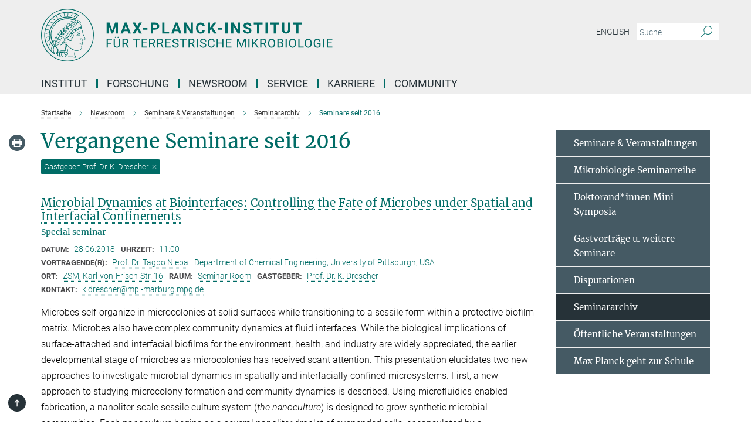

--- FILE ---
content_type: text/html; charset=utf-8
request_url: https://www.mpi-marburg.mpg.de/events/130871?host=Prof.+Dr.+K.+Drescher
body_size: 18988
content:
<!DOCTYPE html>
<html prefix="og: http://ogp.me/ns#" lang="de">
<head>
  <meta http-equiv="X-UA-Compatible" content="IE=edge">
  <meta content="width=device-width, initial-scale=1.0" name="viewport">
  <meta http-equiv="Content-Type" content="text/html; charset=utf-8"/>
  <title>Seminare seit 2016</title>
  
  <meta name="keywords" content="" /><meta name="description" content="" />
  
  
<meta property="og:title" content="Seminare seit 2016">
<meta property="og:description" content="">
<meta property="og:type" content="website">
<meta property="og:url" content="https://www.mpi-marburg.mpg.de/130871/past-events">
<meta property="og:image" content="https://www.mpi-marburg.mpg.de/assets/og-logo-281c44f14f2114ed3fe50e666618ff96341055a2f8ce31aa0fd70471a30ca9ed.jpg">


  
  


  <meta name="msapplication-TileColor" content="#fff" />
<meta name="msapplication-square70x70logo" content="/assets/touch-icon-70x70-16c94b19254f9bb0c9f8e8747559f16c0a37fd015be1b4a30d7d1b03ed51f755.png" />
<meta name="msapplication-square150x150logo" content="/assets/touch-icon-150x150-3b1e0a32c3b2d24a1f1f18502efcb8f9e198bf2fc47e73c627d581ffae537142.png" />
<meta name="msapplication-wide310x150logo" content="/assets/touch-icon-310x150-067a0b4236ec2cdc70297273ab6bf1fc2dcf6cc556a62eab064bbfa4f5256461.png" />
<meta name="msapplication-square310x310logo" content="/assets/touch-icon-310x310-d33ffcdc109f9ad965a6892ec61d444da69646747bd88a4ce7fe3d3204c3bf0b.png" />
<link rel="apple-touch-icon" type="image/png" href="/assets/touch-icon-180x180-a3e396f9294afe6618861344bef35fc0075f9631fe80702eb259befcd682a42c.png" sizes="180x180">
<link rel="icon" type="image/png" href="/assets/touch-icon-32x32-143e3880a2e335e870552727a7f643a88be592ac74a53067012b5c0528002367.png" sizes="32x32">

  <link rel="preload" href="/assets/roboto-v20-latin-ext_latin_greek-ext_greek_cyrillic-ext_cyrillic-700-8d2872cf0efbd26ce09519f2ebe27fb09f148125cf65964890cc98562e8d7aa3.woff2" as="font" type="font/woff2" crossorigin="anonymous">
  
  
  
  <script>var ROOT_PATH = '/';var LANGUAGE = 'de';var PATH_TO_CMS = 'https://terr.iedit.mpg.de';var INSTANCE_NAME = 'terr';</script>
  
      <link rel="stylesheet" media="all" href="/assets/responsive_live_green-b4104db02fad82373eaef717c39506fa87036661729168d4cfe06a4e84cae1cb.css" />
    <link rel="stylesheet" media="all" href="/assets/responsive/headerstylesheets/terr-header-b4708763da12fe22240ae2fbeb57885fc8f1df0cca784aff848b344b3d6e2541.css" />

<script>
  window.addEventListener("load", function() {
    var linkElement = document.createElement("link");
    linkElement.rel="stylesheet";
    linkElement.href="/assets/katex/katex-4c5cd0d7a0c68fd03f44bf90378c50838ac39ebc09d5f02a7a9169be65ab4d65.css";
    linkElement.media="all";
    document.head.appendChild(linkElement);
  });
</script>


  

  

  <script>
  if(!window.DCLGuard) {
    window.DCLGuard=true;
  }
</script>
<script type="module">
//<![CDATA[
document.body.addEventListener('Base',function(){  (function (global) {
    if (global.MpgApp && global.MpgApp.object) {
      global.MpgApp.object.id = +'130871';
    }
  }(window));
});
/*-=deferred=-*/
//]]>
</script>
  <link rel="canonical" href="https://www.mpi-marburg.mpg.de/130871/past-events" />


  
  <meta name="csrf-param" content="authenticity_token" />
<meta name="csrf-token" content="UUEsFhfuS5mscjiAzJF9O7tz_hn7daxK5rI_T7T0Aw3tQM9PfHye-MAz7-QhxoXF6JcRaNY9yQ_3akQJNL-Ntw" />
  <meta name="generator" content="JustRelate CX Cloud (www.justrelate.com)" />
  
  
      <link rel="alternate" hreflang="en" href="https://www.mpi-marburg.mpg.de/88452/past-events" />
    <link rel="alternate" hreflang="de" href="https://www.mpi-marburg.mpg.de/130871/past-events" />


  
    <script type="module" >
      window.allHash = { 'manifest':'/assets/manifest-04024382391bb910584145d8113cf35ef376b55d125bb4516cebeb14ce788597','responsive/modules/display_pubman_reference_counter':'/assets/responsive/modules/display_pubman_reference_counter-8150b81b51110bc3ec7a4dc03078feda26b48c0226aee02029ee6cf7d5a3b87e','responsive/modules/video_module':'/assets/responsive/modules/video_module-231e7a8449475283e1c1a0c7348d56fd29107c9b0d141c824f3bd51bb4f71c10','responsive/live/annual_report_overview':'/assets/responsive/live/annual_report_overview-f7e7c3f45d3666234c0259e10c56456d695ae3c2df7a7d60809b7c64ce52b732','responsive/live/annual_review_overview':'/assets/responsive/live/annual_review_overview-49341d85de5d249f2de9b520154d516e9b4390cbf17a523d5731934d3b9089ec','responsive/live/deferred-picture-loader':'/assets/responsive/live/deferred-picture-loader-088fb2b6bedef1b9972192d465bc79afd9cbe81cefd785b8f8698056aa04cf93','responsive/live/employee':'/assets/responsive/live/employee-ac8cd3e48754c26d9eaf9f9965ab06aca171804411f359cbccd54a69e89bc31c','responsive/live/employee_landing_page':'/assets/responsive/live/employee_landing_page-ac8cd3e48754c26d9eaf9f9965ab06aca171804411f359cbccd54a69e89bc31c','responsive/live/employee_search':'/assets/responsive/live/employee_search-47a41df3fc7a7dea603765ad3806515b07efaddd7cf02a8d9038bdce6fa548a1','responsive/live/event_overview':'/assets/responsive/live/event_overview-817c26c3dfe343bed2eddac7dd37b6638da92babec077a826fde45294ed63f3c','responsive/live/gallery_overview':'/assets/responsive/live/gallery_overview-459edb4dec983cc03e8658fafc1f9df7e9d1c78786c31d9864e109a04fde3be7','responsive/live/institute_page':'/assets/responsive/live/institute_page-03ec6d8aaec2eff8a6c1522f54abf44608299523f838fc7d14db1e68d8ec0c7a','responsive/live/institutes_map':'/assets/responsive/live/institutes_map-588c0307e4a797238ba50134c823708bd3d8d640157dc87cf24b592ecdbd874e','responsive/live/job_board':'/assets/responsive/live/job_board-0db2f3e92fdcd350960e469870b9bef95adc9b08e90418d17a0977ae0a9ec8fd','responsive/live/newsroom':'/assets/responsive/live/newsroom-c8be313dabf63d1ee1e51af14f32628f2c0b54a5ef41ce999b8bd024dc64cad2','responsive/live/organigramm':'/assets/responsive/live/organigramm-18444677e2dce6a3c2138ce8d4a01aca7e84b3ea9ffc175b801208634555d8ff','responsive/live/research_page':'/assets/responsive/live/research_page-c8be313dabf63d1ee1e51af14f32628f2c0b54a5ef41ce999b8bd024dc64cad2','responsive/live/science_gallery_overview':'/assets/responsive/live/science_gallery_overview-5c87ac26683fe2f4315159efefa651462b87429147b8f9504423742e6b7f7785','responsive/live/tabcard':'/assets/responsive/live/tabcard-be5f79406a0a3cc678ea330446a0c4edde31069050268b66ce75cfda3592da0d','live/advent_calendar':'/assets/live/advent_calendar-4ef7ec5654db2e7d38c778dc295aec19318d2c1afcbbf6ac4bfc2dde87c57f12','live/employee':'/assets/live/employee-fb8f504a3309f25dbdd8d3cf3d3f55c597964116d5af01a0ba720e7faa186337','live/employee_landing_page':'/assets/live/employee_landing_page-fb8f504a3309f25dbdd8d3cf3d3f55c597964116d5af01a0ba720e7faa186337','live/gallery_overview':'/assets/live/gallery_overview-18a0e0553dd83304038b0c94477d177e23b8b98bff7cb6dd36c7c99bf8082d12','live/podcast_page':'/assets/live/podcast_page-fe7023d277ed2b0b7a3228167181231631915515dcf603a33f35de7f4fd9566f','live/video_page':'/assets/live/video_page-62efab78e58bdfd4531ccfc9fe3601ea90abeb617a6de220c1d09250ba003d37','responsive/mpg_common/live/dropdown_list':'/assets/responsive/mpg_common/live/dropdown_list-71372d52518b3cb50132756313972768fdec1d4fa3ffa38e6655696fe2de5c0b','responsive/mpg_common/live/event_calendar':'/assets/responsive/mpg_common/live/event_calendar-719dd7e7333c7d65af04ddf8e2d244a2646b5f16d0d7f24f75b0bb8c334da6a5','responsive/mpg_common/live/event_registration':'/assets/responsive/mpg_common/live/event_registration-e6771dca098e37c2858ff2b690497f83a2808b6c642e3f4540e8587e1896c84e','responsive/mpg_common/live/expandable':'/assets/responsive/mpg_common/live/expandable-e2143bde3d53151b5ff7279eaab589f3fefb4fd31278ca9064fd6b83b38d5912','responsive/mpg_common/live/gallery_youtube_video':'/assets/responsive/mpg_common/live/gallery_youtube_video-b859711b59a5655b5fa2deb87bd0d137460341c3494a5df957f750c716970382','responsive/mpg_common/live/interactive_table':'/assets/responsive/mpg_common/live/interactive_table-bff65d6297e45592f8608cd64814fc8d23f62cb328a98b482419e4c25a31fdde','responsive/mpg_common/live/intersection-observer':'/assets/responsive/mpg_common/live/intersection-observer-9e55d6cf2aac1d0866ac8588334111b664e643e4e91b10c5cbb42315eb25d974','responsive/mpg_common/live/main_menu':'/assets/responsive/mpg_common/live/main_menu-43966868573e0e775be41cf218e0f15a6399cf3695eb4297bae55004451acada','responsive/mpg_common/live/news_publication_overview':'/assets/responsive/mpg_common/live/news_publication_overview-d1aae55c18bfd7cf46bad48f7392e51fc1b3a3b887bc6312a39e36eaa58936fa','responsive/mpg_common/live/reverse':'/assets/responsive/mpg_common/live/reverse-9d6a32ce7c0f41fbc5249f8919f9c7b76cacd71f216c9e6223c27560acf41c8b','responsive/mpg_common/live/shuffle':'/assets/responsive/mpg_common/live/shuffle-14b053c3d32d46209f0572a91d3240487cd520326247fc2f1c36ea4d3a6035eb','responsive/mpg_common/live/slick_lazyloader':'/assets/responsive/mpg_common/live/slick_lazyloader-ea2704816b84026f362aa3824fcd44450d54dffccb7fca3c853d2f830a5ce412','responsive/mpg_common/live/video':'/assets/responsive/mpg_common/live/video-55b7101b2ac2622a81eba0bdefd94b5c5ddf1476b01f4442c3b1ae855b274dcf','responsive/mpg_common/live/youtube_extension':'/assets/responsive/mpg_common/live/youtube_extension-2b42986b3cae60b7e4153221d501bc0953010efeadda844a2acdc05da907e90f','preview/_pdf_sorting':'/assets/preview/_pdf_sorting-8fa7fd1ef29207b6c9a940e5eca927c26157f93f2a9e78e21de2578e6e06edf0','preview/advent_calendar':'/assets/preview/advent_calendar-4ef7ec5654db2e7d38c778dc295aec19318d2c1afcbbf6ac4bfc2dde87c57f12','preview/annual_review_search':'/assets/preview/annual_review_search-8fa7fd1ef29207b6c9a940e5eca927c26157f93f2a9e78e21de2578e6e06edf0','preview/edit_overlays':'/assets/preview/edit_overlays-cef31afd41d708f542672cc748b72a6b62ed10df9ee0030c11a0892ae937db70','preview/employee':'/assets/preview/employee-fb8f504a3309f25dbdd8d3cf3d3f55c597964116d5af01a0ba720e7faa186337','preview/employee_landing_page':'/assets/preview/employee_landing_page-fb8f504a3309f25dbdd8d3cf3d3f55c597964116d5af01a0ba720e7faa186337','preview/gallery_overview':'/assets/preview/gallery_overview-ca27fbd8e436a0f15e28d60a0a4a5861f7f9817b9cb44cb36ae654ebe03eec2a','preview/lodash':'/assets/preview/lodash-01fbab736a95109fbe4e1857ce7958edc28a78059301871a97ed0459a73f92d2','preview/overlay':'/assets/preview/overlay-4b3006f01cc2a80c44064f57acfdb24229925bbf211ca5a5e202b0be8cd2e66e','preview/overlay_ajax_methods':'/assets/preview/overlay_ajax_methods-0cceedf969995341b0aeb5629069bf5117896d2b053822e99f527e733430de65','preview/pdf_overview':'/assets/preview/pdf_overview-8fa7fd1ef29207b6c9a940e5eca927c26157f93f2a9e78e21de2578e6e06edf0','preview/podcast_page':'/assets/preview/podcast_page-8b696f28fe17c5875ac647a54463d6cf4beda5fa758ba590dd50d4f7d11e02a0','preview/preview':'/assets/preview/preview-7d20d27ffa274bf0336cbf591613fbbffd4fa684d745614240e81e11118b65c2','preview/science_gallery_overview':'/assets/preview/science_gallery_overview-00600feadb223d3b4cb5432a27cc6bee695f2b95225cb9ecf2e9407660ebcc35','preview/video_page':'/assets/preview/video_page-5359db6cf01dcd5736c28abe7e77dabdb4c7caa77184713f32f731d158ced5a8','preview_manifest':'/assets/preview_manifest-04024382391bb910584145d8113cf35ef376b55d125bb4516cebeb14ce788597','editmarker':'/assets/editmarker-b8d0504e39fbfef0acc731ba771c770852ec660f0e5b8990b6d367aefa0d9b9c','live':'/assets/live-4aa8e228b0242df1d2d064070d3be572a1ad3e67fe8c70b092213a5236b38737','print':'/assets/print-08c7a83da7f03ca9674c285c1cc50a85f44241f0bcef84178df198c8e9805c3c','mpg_base':'/assets/mpg_base-161fbafcd07f5fc9b56051e8acd88e712c103faef08a887e51fdcf16814b7446','mpg_fouc':'/assets/mpg_fouc-e8a835d89f91cf9c99be7a651f3ca1d04175934511621130554eef6aa910482c','mpg_amd':'/assets/mpg_amd-7c9ab00ac1b3a8c78cac15f76b6d33ed50bb1347cea217b0848031018ef80c94','mpg_amd_bundle':'/assets/mpg_amd_bundle-932e0d098e1959a6b4654b199e4c02974ab670115222c010a0bcc14756fce071','responsive/friendlycaptcha/widget.module.min':'/assets/responsive/friendlycaptcha/widget.module.min-19cabfb2100ce6916acaa628a50895f333f8ffb6a12387af23054565ee2122f2','responsive/honeybadger.min':'/assets/responsive/honeybadger.min-213763a8258237e8c4d12f0dbd98d8a966023b02f7433c1a05c1bace6ef120ec','responsive_live':'/assets/responsive_live-d4b4a938cbf67a69dc6ba9767c95bb10486874f069e457abc2ad6f53c7126fac','katex/katex':'/assets/katex/katex-ca9d4097b1925d5d729e5c4c7ffcdb44112ba08c53e7183feb26afa6927cc4fd','responsive/tsmodules/cashew':'/assets/responsive/tsmodules/cashew-f2b3a6f988f933937212c2239a5008703225511ab19b4a6d6cbead2e9904ae21','responsive/tsmodules/datahandler':'/assets/responsive/tsmodules/datahandler-18b09253aa824ba684b48d41aea5edb6321851210404bdc3c47922c961181980','responsive/tsmodules/edit-menu':'/assets/responsive/tsmodules/edit-menu-ed8038730fbc4b64d700f28f3ccdcc8c33cc558e1182af3f37b6b4374a3ad3b6','responsive/tsmodules/edit':'/assets/responsive/tsmodules/edit-80ca9b5137f2eeb575e45f3ff1fd611effb73bd27d9f920d5f758c27a4212067','responsive/tsmodules/image-information':'/assets/responsive/tsmodules/image-information-2766379bd0ae7c612169084e5437d5662006eec54acbecba9f83ac8773ac20fa','responsive/tsmodules/languages':'/assets/responsive/tsmodules/languages-33d886fa0f8a758ac8817dfaf505c136d22e86a95988298f3b14cf46c870a586','responsive/tsmodules/menu':'/assets/responsive/tsmodules/menu-dc7cee42b20a68a887e06bb1979d6ecc601ff8dd361b80cc6a8190e33ab7f005','responsive/tsmodules/notify':'/assets/responsive/tsmodules/notify-44b67b61195156d3827af8dfd00797cd327f013dc404720659f2d3da19cf6f77','responsive/tsmodules/virtual-form':'/assets/responsive/tsmodules/virtual-form-31974440dbd9f79534149b9376a63b1f2e0b542abb5ba898e4fbaeef377d66ca' }
    </script>
    <script type="module">
//<![CDATA[
document.body.addEventListener('AMD',function(){    requirejs.config({
      waitSeconds:0,
      paths: allHash
    })
});
/*-=deferred=-*/
//]]>
</script></head>

 <body class="terr event_overview  language-de" id="top">
  
  
  

<header class="navbar hero navigation-on-bottom">

  <div class="container remove-padding header-main-container">


    <div class="navbar-header">
        <a class="navbar-brand mpg-icon mpg-icon-logo language-de language-degreen" aria-label="Logo Max-Planck-Institut für terrestrische Mikrobiologie, zur Startseite" href="/home"></a>
    </div>

    <div class="lang-search">
      <div class="collapse navbar-collapse bs-navbar-collapse">
        <ul class="hidden-xs hidden-sm nav navbar-nav navbar-right navbar-meta">
          <li class="language-switcher-links">
            
    <a href="/88452/past-events">English</a>


          </li>
          <li>
            <form class="navbar-form navbar-left search-field hidden-xs" role="search" action="/2551/suchergebnis" accept-charset="UTF-8" method="get">
  <div class="form-group noindex">
    <input class="form-control searchfield"
      name="searchfield"
      placeholder="Suche"
      value=""
      type="search"
      aria-label="Bitte geben Sie einen Suchbegriff ein."
    />
    <button class="btn btn-default searchbutton" aria-label="Suche">
      <i class="mpg-icon mpg-icon-search" role="img" aria-hidden="true"></i>
    </button>
  </div>
</form>
          </li>
          <li>
            
          </li>

        </ul>
      </div>
    </div>


    <div class="navbar-title-wrapper">

      <nav class="navbar navbar-default" aria-label="Hauptnavigation">
        <div class="navbar-header">
          <div class="visible-xs visible-sm">
            <button class="nav-btn navbar-toggle" type="button" data-toggle="collapse" data-target="#main-navigation-container" aria-haspopup="true" aria-expanded="false" aria-label="Hauptnavigations-Schalter">
              <svg width="40" height="40" viewBox="-25 -25 50 50">
                <circle cx="0" cy="0" r="25" fill="none"/>
                <rect class="burgerline-1" x="-15" y="-12" width="30" height="4" fill="black"/>
                <rect class="burgerline-2" x="-15" y="-2" width="30" height="4" fill="black"/>
                <rect class="burgerline-3" x="-15" y="8" width="30" height="4" fill="black"/>
              </svg>
            </button>
          </div>
        </div>

        <div class="collapse navbar-collapse js-navbar-collapse noindex" id="main-navigation-container">

          <div class="mobile-search-pwa-container">
            <div class="mobile-search-container">
              <form class="navbar-form navbar-left search-field visible-sm visible-xs mobile clearfix" role="search" action="/2551/suchergebnis" accept-charset="UTF-8" method="get">
  <div class="form-group noindex">
    <input class="form-control searchfield"
      name="searchfield"
      placeholder="Suche"
      value=""
      type="search"
      aria-label="Bitte geben Sie einen Suchbegriff ein."
    />
    <button class="btn btn-default searchbutton" aria-label="Suche">
      <i class="mpg-icon mpg-icon-search" role="img" aria-hidden="true"></i>
    </button>
  </div>
</form>
            </div>
              
          </div>

          
            <ul class="nav navbar-nav col-xs-12" id="main_nav" data-timestamp="2026-01-20T13:48:59.932Z">
<li class="dropdown mega-dropdown clearfix" tabindex="0" data-positioning="3">
<a class="main-navi-item dropdown-toggle undefined" id="Root-de.0">Institut<span class="arrow-dock"></span></a><a class="dropdown-toggle visible-xs visible-sm" data-no-bs-toggle="dropdown" role="button" aria-expanded="false" aria-controls="flyout-Root-de.0"><span class="mpg-icon mpg-icon-down2"></span></a><ul id="flyout-Root-de.0" class="col-xs-12 dropdown-menu  mega-dropdown-menu row">
<li class="col-xs-12 col-sm-4 menu-column"><ul class="main"><li class="dropdown-title">
<a href="/institut" id="Root-de.0.0.0">Institut</a><ul>
<li><a href="/101172/SAB" id="Root-de.0.0.0.0">Fachbeirat</a></li>
<li><a href="/101041/Board-of-Trustees" id="Root-de.0.0.0.1">Kuratorium</a></li>
<li><a href="/101104/History" id="Root-de.0.0.0.2">Geschichte</a></li>
</ul>
</li></ul></li>
<li class="col-xs-12 col-sm-4 menu-column"><ul class="main"><li class="dropdown-title">
<a href="/130808/Staff" id="Root-de.0.1.0">Mitarbeitende</a><ul><li><a href="/Betriebsrat" id="Root-de.0.1.0.0">Betriebsrat</a></li></ul>
</li></ul></li>
<li class="col-xs-12 col-sm-4 menu-column"><ul class="main">
<li class="dropdown-title"><a href="/101067/Directions" id="Root-de.0.2.0">Anfahrt</a></li>
<li class="dropdown-title"><a href="/101051/Campus_Lahnberge" id="Root-de.0.2.1">Campus Lahnberge</a></li>
<li class="dropdown-title"><a href="/130761/contact" id="Root-de.0.2.2">Kontakt</a></li>
</ul></li>
</ul>
</li>
<li class="dropdown mega-dropdown clearfix" tabindex="0" data-positioning="3">
<a class="main-navi-item dropdown-toggle undefined" id="Root-de.1">Forschung<span class="arrow-dock"></span></a><a class="dropdown-toggle visible-xs visible-sm" data-no-bs-toggle="dropdown" role="button" aria-expanded="false" aria-controls="flyout-Root-de.1"><span class="mpg-icon mpg-icon-down2"></span></a><ul id="flyout-Root-de.1" class="col-xs-12 dropdown-menu  mega-dropdown-menu row">
<li class="col-xs-12 col-sm-4 menu-column"><ul class="main"><li class="dropdown-title">
<a href="/abteilungen" id="Root-de.1.0.0">Abteilungen</a><ul>
<li><a href="/616886/Biochemistry-and-Synthetic-Metabolism" id="Root-de.1.0.0.0">Biochemie und Synthetischer Metabolismus</a></li>
<li><a href="/962264/Natural-Products-in-Organismic-Interactions" id="Root-de.1.0.0.1">Naturstoffe in Organismischen Interaktionen</a></li>
<li><a href="/systems-synthetic-microbiology" id="Root-de.1.0.0.2">System- und Synthetische Mikrobiologie</a></li>
</ul>
</li></ul></li>
<li class="col-xs-12 col-sm-4 menu-column"><ul class="main">
<li class="dropdown-title">
<a href="/131165/Max-Planck-Research-Groups" id="Root-de.1.1.0">Max-Planck-Forschungsgruppen</a><ul>
<li><a href="/bunzel" id="Root-de.1.1.0.0">Enzyme Design and Evolution</a></li>
<li><a href="/hochberg" id="Root-de.1.1.0.1">Evolutionary Biochemistry</a></li>
<li><a href="/mprg/katharina-hoefer" id="Root-de.1.1.0.2">Bacterial Epitranscriptomics</a></li>
<li><a href="/martina-preiner" id="Root-de.1.1.0.3">Geochemical Protoenzymes</a></li>
</ul>
</li>
<li class="dropdown-title">
<a href="/131051/Emmy-Noether-Research-Groups" id="Root-de.1.1.1">Emmy Noether Forschungsgruppe</a><ul><li><a href="/856655/Johannes-Rebelein" id="Root-de.1.1.1.0">Microbial Metalloenzymes</a></li></ul>
</li>
<li class="dropdown-title">
<a href="/354589/ResearchGroups" id="Root-de.1.1.2">Unabhängige Forschungsgruppen</a><ul>
<li><a href="/bischofs" id="Root-de.1.1.2.0">Complex Adaptive Traits</a></li>
<li><a href="/brune" id="Root-de.1.1.2.1">Insect Gut Microbiology and Symbiosis</a></li>
<li><a href="/shima" id="Root-de.1.1.2.2">Microbial Protein Structure</a></li>
</ul>
</li>
</ul></li>
<li class="col-xs-12 col-sm-4 menu-column"><ul class="main">
<li class="dropdown-title">
<a href="/forschung/emeriti" id="Root-de.1.2.0">Emeritae &amp; Emeriti</a><ul>
<li><a href="/conrad" id="Root-de.1.2.0.0">Methanogenic Degradation and Microbial Metabolism of Trace Gases</a></li>
<li><a href="/emerita/regine-kahmann" id="Root-de.1.2.0.1">Molecular Phytopathology</a></li>
<li><a href="/1512944/LotteSogaard-Andersen" id="Root-de.1.2.0.2">Bacterial Adaptation and Differentiation</a></li>
<li><a href="/thauer" id="Root-de.1.2.0.3">Biochemistry of Anaerobic Microorganisms</a></li>
</ul>
</li>
<li class="dropdown-title">
<a href="/354617/Max-Planck-Fellows" id="Root-de.1.2.1">Max Planck Fellows</a><ul>
<li><a href="/thanbichler" id="Root-de.1.2.1.0">Bacterial Cell Biology</a></li>
<li><a href="/1051347/Gert-Bange" id="Root-de.1.2.1.1">Molecular Physiology of Microbes</a></li>
</ul>
</li>
<li class="dropdown-title"><a href="/354630/FromerGroupLeaders" id="Root-de.1.2.2">Ehemalige Gruppenleiter*innen</a></li>
<li class="dropdown-title"><a href="/955301/Research-Cooperations" id="Root-de.1.2.3">Forschungskooperationen</a></li>
<li class="dropdown-title"><a href="/metabolomics/happy" id="Root-de.1.2.4">HAPPY Projekt</a></li>
</ul></li>
</ul>
</li>
<li class="dropdown mega-dropdown clearfix" tabindex="0" data-positioning="3">
<a class="main-navi-item dropdown-toggle undefined" id="Root-de.2">Newsroom<span class="arrow-dock"></span></a><a class="dropdown-toggle visible-xs visible-sm" data-no-bs-toggle="dropdown" role="button" aria-expanded="false" aria-controls="flyout-Root-de.2"><span class="mpg-icon mpg-icon-down2"></span></a><ul id="flyout-Root-de.2" class="col-xs-12 dropdown-menu  mega-dropdown-menu row">
<li class="col-xs-12 col-sm-4 menu-column"><ul class="main">
<li class="dropdown-title"><a href="/675008/Newsroom" id="Root-de.2.0.0">Newsroom</a></li>
<li class="dropdown-title"><a href="/1385022/News" id="Root-de.2.0.1">Pressemeldungen</a></li>
<li class="dropdown-title"><a href="/687233/videos" id="Root-de.2.0.2">Multimedia</a></li>
</ul></li>
<li class="col-xs-12 col-sm-4 menu-column"><ul class="main">
<li class="dropdown-title"><a href="/687299/yearbook-articles" id="Root-de.2.1.0">Jahrbuchbeiträge</a></li>
<li class="dropdown-title"><a href="/1193082/veranstaltungen-fuer-die-oeffentlichkeit" id="Root-de.2.1.1">Veranstaltungen für die Öffentlichkeit</a></li>
<li class="dropdown-title"><a href="/1200749/angebote-fuer-schulen" id="Root-de.2.1.2">Angebote für Schulen</a></li>
</ul></li>
<li class="col-xs-12 col-sm-4 menu-column"><ul class="main"><li class="dropdown-title">
<a href="/130818/Seminars" id="Root-de.2.2.0">Seminare und Veranstaltungen</a><ul>
<li><a href="/130851/Microbiology_Seminar_Series" id="Root-de.2.2.0.0">Mikrobiologie Seminarreihe</a></li>
<li><a href="/130841/Graduate_Students_Mini-Symposia" id="Root-de.2.2.0.1">Doktorand*innen Mini-Symposia</a></li>
<li><a href="/130861/otherseminars" id="Root-de.2.2.0.2">Gastvorträge &amp; weitere Seminare</a></li>
<li><a href="/1502979/Doctoral_thesis_defenses" id="Root-de.2.2.0.3">Disputationen</a></li>
<li><a href="/130894/Seminar-archives" id="Root-de.2.2.0.4">Seminararchiv</a></li>
<li><a href="/1193082/veranstaltungen-fuer-die-oeffentlichkeit" id="Root-de.2.2.0.5">Veranstaltungen für die Öffentlichkeit</a></li>
<li><a href="/1200749/angebote-fuer-schulen" id="Root-de.2.2.0.6">Max Planck geht zur Schule</a></li>
</ul>
</li></ul></li>
</ul>
</li>
<li class="dropdown mega-dropdown clearfix" tabindex="0" data-positioning="3">
<a class="main-navi-item dropdown-toggle undefined" id="Root-de.3">Service<span class="arrow-dock"></span></a><a class="dropdown-toggle visible-xs visible-sm" data-no-bs-toggle="dropdown" role="button" aria-expanded="false" aria-controls="flyout-Root-de.3"><span class="mpg-icon mpg-icon-down2"></span></a><ul id="flyout-Root-de.3" class="col-xs-12 dropdown-menu  mega-dropdown-menu row">
<li class="col-xs-12 col-sm-4 menu-column"><ul class="main"><li class="dropdown-title"><a href="/home/service" id="Root-de.3.0.0">Service</a></li></ul></li>
<li class="col-xs-12 col-sm-4 menu-column"><ul class="main">
<li class="dropdown-title"><a href="/verwaltung" id="Root-de.3.1.0">Verwaltung</a></li>
<li class="dropdown-title"><a href="/it-services" id="Root-de.3.1.1">IT Service Desk</a></li>
<li class="dropdown-title"><a href="/bibliothek" id="Root-de.3.1.2">online Bibliothek</a></li>
</ul></li>
<li class="col-xs-12 col-sm-4 menu-column"><ul class="main"><li class="dropdown-title">
<a href="/226203/CoreFacilities" id="Root-de.3.2.0">Technologien &amp; Core Facilities</a><ul>
<li><a href="/1033720/flow-cytometry-imaging" id="Root-de.3.2.0.0">Durchflusszytrometrie &amp; Imaging</a></li>
<li><a href="/353915/1_mass-spectrometry_Proteomics" id="Root-de.3.2.0.1">Massenspektrometrie &amp; Proteomik</a></li>
<li><a href="/metabolomics" id="Root-de.3.2.0.2">Metabolomik &amp; kleine Moleküle MS</a></li>
<li><a href="/927693/maxgenesys" id="Root-de.3.2.0.3">MaxGENESYS</a></li>
<li><a class="external" href="https://www.uni-marburg.de/en/synmikro/facilities" target="_blank" id="Root-de.3.2.0.4">SYNMIKRO Facilities</a></li>
<li><a href="/741354/Technology-portal" id="Root-de.3.2.0.5">Technologie Portal</a></li>
</ul>
</li></ul></li>
</ul>
</li>
<li class="dropdown mega-dropdown clearfix" tabindex="0" data-positioning="3">
<a class="main-navi-item dropdown-toggle undefined" id="Root-de.4">Karriere<span class="arrow-dock"></span></a><a class="dropdown-toggle visible-xs visible-sm" data-no-bs-toggle="dropdown" role="button" aria-expanded="false" aria-controls="flyout-Root-de.4"><span class="mpg-icon mpg-icon-down2"></span></a><ul id="flyout-Root-de.4" class="col-xs-12 dropdown-menu  mega-dropdown-menu row">
<li class="col-xs-12 col-sm-4 menu-column"><ul class="main">
<li class="dropdown-title">
<a href="/320020/Career" id="Root-de.4.0.0">Karriere</a><ul>
<li><a href="/148510/e_open_positions" id="Root-de.4.0.0.0">Stellenangebote</a></li>
<li><a href="/1270124/praktikum" id="Root-de.4.0.0.1">Praktikum</a></li>
</ul>
</li>
<li class="dropdown-title"><a href="/1489492/SeptemberScienceAcademy" id="Root-de.4.0.1">September Science Academy</a></li>
</ul></li>
<li class="col-xs-12 col-sm-4 menu-column"><ul class="main"><li class="dropdown-title">
<a id="Root-de.4.1.0">Gleichstellung, Vielfalt und Inklusion</a><ul>
<li><a href="/299093/d_Gleichstellungswebseite" id="Root-de.4.1.0.0">Gleichstellung</a></li>
<li><a href="/1309093/diversity-statement" id="Root-de.4.1.0.1">Erklärung zur Vielfalt</a></li>
</ul>
</li></ul></li>
<li class="col-xs-12 col-sm-4 menu-column"><ul class="main">
<li class="dropdown-title"><a class="external" href="https://imprs-marburg.mpg.de/" target="_blank" id="Root-de.4.2.0">Graduiertenschule IMPRS</a></li>
<li class="dropdown-title"><a href="/709446/InternationalOffice" id="Root-de.4.2.1">International Office</a></li>
</ul></li>
</ul>
</li>
<li class="dropdown mega-dropdown clearfix" tabindex="0" data-positioning="1">
<a class="main-navi-item dropdown-toggle undefined" id="Root-de.5">Community<span class="arrow-dock"></span></a><a class="dropdown-toggle visible-xs visible-sm" data-no-bs-toggle="dropdown" role="button" aria-expanded="false" aria-controls="flyout-Root-de.5"><span class="mpg-icon mpg-icon-down2"></span></a><ul id="flyout-Root-de.5" class="col-xs-12 dropdown-menu  mega-dropdown-menu row"><li class="col-xs-12 col-sm-4 menu-column"><ul class="main">
<li class="dropdown-title"><a href="/101139/b_MPI-PhD-student-network" id="Root-de.5.0.0">Promovierendennetzwerk</a></li>
<li class="dropdown-title"><a href="/101158/c_Postdoctoral-Community" id="Root-de.5.0.1">Postdoc Community</a></li>
<li class="dropdown-title"><a href="/1309194/diversity-and-inclusion" id="Root-de.5.0.2">DIVA Team</a></li>
</ul></li></ul>
</li>
</ul>

          <div class="text-center language-switcher visible-xs visible-sm">
            
    <a href="/88452/past-events">English</a>


          </div>
        </div>
      </nav>
    </div>
  </div>
</header>

<header class="container-full-width visible-print-block">
  <div class="container">
    <div class="row">
      <div class="col-xs-12">
        <div class="content">
              <span class="mpg-icon mpg-icon-logo custom-print-header language-de">
                Max-Planck-Institut für terrestrische Mikrobiologie
              </span>
        </div>
      </div>
    </div>
  </div>
</header>

<script type="module">
//<![CDATA[
document.body.addEventListener('Base',function(){  var mainMenu;
  if(typeof MpgCommon != "undefined") {
    mainMenu = new MpgCommon.MainMenu();
  }
});
/*-=deferred=-*/
//]]>
</script>
  
  <div id="page_content">
    <div class="container content-wrapper">
  <div class="row">
    <main>
      <article class="col-md-9 ">
        
        <div class="content py-0">
          <div class="noindex">
  <nav class="hidden-print" aria-label="Breadcrumb">
    <ol class="breadcrumb clearfix" vocab="http://schema.org/" typeof="BreadcrumbList">

          <li class="breadcrumb-item" property="itemListElement" typeof="ListItem">
            <a property="item"
               typeof="WebPage"
               href="/home"
               class=""
               title="">
              <span property="name">Startseite</span>
            </a>
            <meta property="position" content="1">
          </li>
          <li class="breadcrumb-item" property="itemListElement" typeof="ListItem">
            <a property="item"
               typeof="WebPage"
               href="/675008/Newsroom"
               class=""
               title="">
              <span property="name">Newsroom</span>
            </a>
            <meta property="position" content="2">
          </li>
          <li class="breadcrumb-item" property="itemListElement" typeof="ListItem">
            <a property="item"
               typeof="WebPage"
               href="/130818/Seminars"
               class=""
               title="">
              <span property="name">Seminare &amp; Veranstaltungen</span>
            </a>
            <meta property="position" content="3">
          </li>
          <li class="breadcrumb-item" property="itemListElement" typeof="ListItem">
            <a property="item"
               typeof="WebPage"
               href="/130894/Seminar-archives"
               class=""
               title="">
              <span property="name">Seminararchiv</span>
            </a>
            <meta property="position" content="4">
          </li>
      <li class="breadcrumb-item active" property="itemListElement" typeof="ListItem" aria-current="page">
        <span property="name">Seminare seit 2016</span>
        <meta property="position" content="5">
      </li>
    </ol>
  </nav>
</div>


        </div>
          

<div class="content">
  <h1 class="serif">Vergangene Seminare seit 2016</h1>
  <div class="social-media-buttons hidden-print opposite">
  
  
  
  
  
  
  
  
  
  <a class="social-button print" title="Print" href=""></a>
</div>
<script>
  function updateMastodonHref(event, link) {
    event.preventDefault();

    let site = prompt("Geben Sie den Mastodon-Server ein, den Sie verwenden (z. B. mastodon.social):");

    if (site) {
      try {
        let inputUrl;

        if (site.startsWith('http')) {
          inputUrl = new URL(site);
          inputUrl.protocol = "https:"
        } else {
          inputUrl = new URL('https://' + site);
        }

        let hostname = inputUrl.hostname;

        let url = new URL(link.href);
        url.hostname = hostname;

        window.open(url.toString(), "_blank");
      } catch (e) {
        console.error("Error updating Mastodon URL:", e);
        alert("Please enter a valid domain name");
      }
    }

    return false;
  }
</script>

  
    
  <div class="event-active-filters">
      <span class="filter-choice">
        Gastgeber: Prof. Dr. K. Drescher
        <a class="search-choice-close" href="/events/130871?"></a>
      </span>
</div>

  
  <div class="meta-information">
    
  </div>
    <div class="teaser-list">
      <div id="show-more-events">
          <div class="teaser teaser-horizontal">
  <div class="row">
    <div class="col-sm-12">
      <div class="text-box">
        <div class="meta-information">
          <h3><a href="/events/14400/130871">Microbial Dynamics at Biointerfaces: Controlling the Fate of Microbes under Spatial and Interfacial Confinements</a></h3>
            <h5 class="subtitle serif">Special seminar</h5>
          <ul class="event_data">
  
    <li class="event_date">
  <span class="label">
    Datum:
  </span>
  <span class="value">28.06.2018</span>
</li>

  <li class="event_time">
  <span class="label">
    Uhrzeit:
  </span>
  <span class="value">11:00</span>
</li>


  
  <li class="speaker">
  <span class="label">
    Vortragende(r):
  </span>
  <span class="value"><a rel="nofollow" class="noindex" href="https://www.mpi-marburg.mpg.de/events/130871?host=Prof.+Dr.+K.+Drescher&speaker=Prof.+Dr.+Tagbo+Niepa">Prof. Dr. Tagbo Niepa</a></span>
</li>

  <li class="speaker_info"><span class="value">Department of Chemical Engineering, University of Pittsburgh, USA</span></li>

  
  <li class="location">
  <span class="label">
    Ort:
  </span>
  <span class="value"><a rel="nofollow" class="noindex" href="https://www.mpi-marburg.mpg.de/events/130871?host=Prof.+Dr.+K.+Drescher&location=ZSM%2C+Karl-von-Frisch-Str.+16">ZSM, Karl-von-Frisch-Str. 16</a></span>
</li>

  <li class="room">
  <span class="label">
    Raum:
  </span>
  <span class="value"><a rel="nofollow" class="noindex" href="https://www.mpi-marburg.mpg.de/events/130871?host=Prof.+Dr.+K.+Drescher&room=Seminar+Room">Seminar Room</a></span>
</li>

  <li class="host">
  <span class="label">
    Gastgeber:
  </span>
  <span class="value"><a rel="nofollow" class="noindex" href="https://www.mpi-marburg.mpg.de/events/130871?host=Prof.+Dr.+K.+Drescher">Prof. Dr. K. Drescher</a></span>
</li>

  
  
  
  <li class="host_email">
  <span class="label">
    Kontakt:
  </span>
  <span class="value"><a href="mailto:k.drescher@mpi-marburg.mpg.de">k.drescher@mpi-marburg.mpg.de</a></span>
</li>

</ul>

        </div>
        <div class="event_text">
          Microbes self-organize in microcolonies at solid surfaces while transitioning to a sessile form within a protective biofilm matrix. Microbes also have complex community dynamics at fluid interfaces. While the biological implications of surface-attached and interfacial biofilms for the environment, health, and industry are widely appreciated, the earlier developmental stage of microbes as microcolonies has received scant attention. This presentation elucidates two new approaches to investigate microbial dynamics in spatially and interfacially confined microsystems. First, a new approach to studying microcolony formation and community dynamics is described. Using microfluidics-enabled fabrication, a nanoliter-scale sessile culture system (<i>the nanoculture</i>) is designed to grow synthetic microbial communities. Each nanoculture begins as a several nanoliter droplet of suspended cells, encapsulated by a polydimethylsiloxane (PDMS) membrane. The physicochemical properties of the encapsulation materials allow the diffusion of functional probes to interrogate cell physiology under chemical insults, allowing microbial interactions to be probed within or across the confining vessel. We use this versatile platform to investigate bacterial-fungal (inter-kingdom) dynamics that play a central role in early childhood dental caries and many infections. Second, microbial response to confinement at fluid-fluid interfaces are studied both in terms of physico-chemical effects and metabolic implications. We study two strains of <i>P. aeruginosa</i><i>, </i>PAO1 and PA14. The PAO1 cells remodel the hexadecane-water interface to form highly elastic <i>F</i>ilms of <i>B</i>acteria at <i>I</i>nterfaces (<i>FBI</i>), i.e. elastic, solid films of bacteria and excreted polysaccharides, whereas the PA14 cells form active FBI that feature interface-associated microbes that remain highly motile. Transcriptional profiles of the interfacially confined strains suggest that the elastic FBI provides protection, in a manner akin to biofilms, enabling cells to cope with the detrimental effects of the interfacial environment. Together, these studies provide a basis for new strategies to minimize the deleterious impacts and to optimize the beneficial effects of microbial communities relevant to the environment and health. The nanoculture system and FBI-encapsulated droplets can also be exploited in upstream bioprocessing technologies, with uses ranging from the encapsulation of beneficial microbial communities to high-throughput screening of bioactive molecules.
          <a class="more" href="/events/14400/130871">[mehr]</a>
        </div>
      </div>
    </div>
  </div>
</div>

          <div class="teaser teaser-horizontal">
  <div class="row">
    <div class="col-sm-12">
      <div class="text-box">
        <div class="meta-information">
          <h3><a href="/events/9597/130871">Speakers from Academia and Industry (see below)</a></h3>
            <h5 class="subtitle serif">Microbiology Seminar Series</h5>
          <ul class="event_data">
  
    <li class="event_date">
  <span class="label">
    Datum:
  </span>
  <span class="value">04.05.2017</span>
</li>

  

  
  <li class="speaker">
  <span class="label">
    Vortragende(r):
  </span>
  <span class="value"><a rel="nofollow" class="noindex" href="https://www.mpi-marburg.mpg.de/events/130871?host=Prof.+Dr.+K.+Drescher&speaker=Symposium%3A+Biofilms+in+Nature%2C+Technology%2C+and+Medicine">Symposium: Biofilms in Nature, Technology, and Medicine</a></span>
</li>

  <li class="speaker_info"><span class="value">Mette Burmølle (University of Copenhagen), 
Wolfgang Streit (University of Hamburg), 
Daniel Smyth (Cochlear Technology, Belgium), 
Holger Rohde (University Hospital Hamburg-Eppendorf), 
Tim Tolker-Nielsen (University of Copenhagen), 
Ute Römling (Karolinska Institutet, Stockholm), 
Hartmut Oschkinat (Leibniz Institute Molecular Pharmacology), 
Joachim Tretzel (Doehler Corporation, Darmstadt), 
Henny van der Mei (University of Groningen), 
Romain Briandet (INRA-AgroParisTech, Paris)</span></li>

  
  <li class="location">
  <span class="label">
    Ort:
  </span>
  <span class="value"><a rel="nofollow" class="noindex" href="https://www.mpi-marburg.mpg.de/events/130871?host=Prof.+Dr.+K.+Drescher&location=Cineplex+Cinema%2C+Biegenstra%C3%9Fe%2C+Marburg">Cineplex Cinema, Biegenstraße, Marburg</a></span>
</li>

  
  <li class="host">
  <span class="label">
    Gastgeber:
  </span>
  <span class="value"><a rel="nofollow" class="noindex" href="https://www.mpi-marburg.mpg.de/events/130871?host=Prof.+Dr.+K.+Drescher">Prof. Dr. K. Drescher</a></span>
</li>

  
  
  
  <li class="host_email">
  <span class="label">
    Kontakt:
  </span>
  <span class="value"><a href="mailto:k.drescher@mpi-marburg.mpg.de">k.drescher@mpi-marburg.mpg.de</a></span>
</li>

</ul>

        </div>
        <div class="event_text">
          Attendance at the symposium is free of charge, but registration is required. Please register here: http://synmikro.com/news/events/biofilms-in-nature-technology-and-medicine-symposium-2017/registration.html 
          <a class="more" href="/events/9597/130871">[mehr]</a>
        </div>
      </div>
    </div>
  </div>
</div>

          <div class="teaser teaser-horizontal">
  <div class="row">
    <div class="col-sm-12">
      <div class="text-box">
        <div class="meta-information">
          <h3><a href="/events/9207/130871">Seeking intersections of microbiology, fluid mechanics, and physical chemistry</a></h3>
            <h5 class="subtitle serif">Special seminar</h5>
          <ul class="event_data">
  
    <li class="event_date">
  <span class="label">
    Datum:
  </span>
  <span class="value">07.03.2017</span>
</li>

  <li class="event_time">
  <span class="label">
    Uhrzeit:
  </span>
  <span class="value">16:00 - 17:45</span>
</li>


  
  <li class="speaker">
  <span class="label">
    Vortragende(r):
  </span>
  <span class="value"><a rel="nofollow" class="noindex" href="https://www.mpi-marburg.mpg.de/events/130871?host=Prof.+Dr.+K.+Drescher&speaker=Prof.+Howard+A.+Stone">Prof. Howard A. Stone</a></span>
</li>

  <li class="speaker_info"><span class="value">Princeton University</span></li>

  
  <li class="location">
  <span class="label">
    Ort:
  </span>
  <span class="value"><a rel="nofollow" class="noindex" href="https://www.mpi-marburg.mpg.de/events/130871?host=Prof.+Dr.+K.+Drescher&location=MPI+for+Terrestrial+Microbiology">MPI for Terrestrial Microbiology</a></span>
</li>

  <li class="room">
  <span class="label">
    Raum:
  </span>
  <span class="value"><a rel="nofollow" class="noindex" href="https://www.mpi-marburg.mpg.de/events/130871?host=Prof.+Dr.+K.+Drescher&room=Lecture+hall">Lecture hall</a></span>
</li>

  <li class="host">
  <span class="label">
    Gastgeber:
  </span>
  <span class="value"><a rel="nofollow" class="noindex" href="https://www.mpi-marburg.mpg.de/events/130871?host=Prof.+Dr.+K.+Drescher">Prof. Dr. K. Drescher</a></span>
</li>

  
  
  
  <li class="host_email">
  <span class="label">
    Kontakt:
  </span>
  <span class="value"><a href="mailto:k.drescher@mpi-marburg.mpg.de">k.drescher@mpi-marburg.mpg.de</a></span>
</li>

</ul>

        </div>
        <div class="event_text">
          In this talk I describe various problems involving the intersections of fluid mechanics, bacterial biofilms and physical chemistry. I first highlight our studies of the influence of fluid motion on surface-attached bacteria and biofilms, where we identify and characterize upstream migration of surface-attached bacteria in a flow. Second, I highlight the influence of flow on quorum sensing, which refers to bacterial communication and collective behavior regulated by secreted chemicals. Our results suggest that bacterial colonization and biofilm development under flow can lead to heterogeneous QS activation, which promotes diversity in the genetic programs that bacteria enact. As a consequence, genetically identical bacteria exhibit different behaviours at particular regions and at particular times under flow. Finally, I describe an out-of-equilibrium consequence of concentration gradients, which, perhaps surprisingly, allow movement of particles (e.g. vesicles, DNA) in simple geometries. In particular, with salt gradients, via a mechanism referred to as diffusiophoresis, we can remove particles from dead-end pores or deliver particles into such pores. We explore the phenomenon using experiments and modeling. We close by posing the question if there might be broader consequences of these out-of-equilibrium physical chemistry ideas in biological contexts.
          <a class="more" href="/events/9207/130871">[mehr]</a>
        </div>
      </div>
    </div>
  </div>
</div>

          <div class="teaser teaser-horizontal">
  <div class="row">
    <div class="col-sm-12">
      <div class="text-box">
        <div class="meta-information">
          <h3><a href="/events/8898/130871">Dynamic biofilm architecture confers individual and collective mechanisms of phage protection</a></h3>
            <h5 class="subtitle serif">Graduate Students Mini-Symposium</h5>
          <ul class="event_data">
  
    <li class="event_date">
  <span class="label">
    Datum:
  </span>
  <span class="value">27.02.2017</span>
</li>

  <li class="event_time">
  <span class="label">
    Uhrzeit:
  </span>
  <span class="value">14:25</span>
</li>


  
  <li class="speaker">
  <span class="label">
    Vortragende(r):
  </span>
  <span class="value"><a rel="nofollow" class="noindex" href="https://www.mpi-marburg.mpg.de/events/130871?host=Prof.+Dr.+K.+Drescher&speaker=Lucia+Vidakovic">Lucia Vidakovic</a></span>
</li>

  <li class="speaker_info"><span class="value">MPI / Bacterial Biofilms</span></li>

  
  <li class="location">
  <span class="label">
    Ort:
  </span>
  <span class="value"><a rel="nofollow" class="noindex" href="https://www.mpi-marburg.mpg.de/events/130871?host=Prof.+Dr.+K.+Drescher&location=MPI+for+Terrestrial+Microbiology">MPI for Terrestrial Microbiology</a></span>
</li>

  <li class="room">
  <span class="label">
    Raum:
  </span>
  <span class="value"><a rel="nofollow" class="noindex" href="https://www.mpi-marburg.mpg.de/events/130871?host=Prof.+Dr.+K.+Drescher&room=Lecture+hall">Lecture hall</a></span>
</li>

  <li class="host">
  <span class="label">
    Gastgeber:
  </span>
  <span class="value"><a rel="nofollow" class="noindex" href="https://www.mpi-marburg.mpg.de/events/130871?host=Prof.+Dr.+K.+Drescher">Prof. Dr. K. Drescher</a></span>
</li>

  
  
  
  <li class="host_email">
  <span class="label">
    Kontakt:
  </span>
  <span class="value"><a href="mailto:k.drescher@mpi-marburg.mpg.de">k.drescher@mpi-marburg.mpg.de</a></span>
</li>

</ul>

        </div>
        <div class="event_text">
          
          <a class="more" href="/events/8898/130871">[mehr]</a>
        </div>
      </div>
    </div>
  </div>
</div>

      </div>
    </div>
</div>


      </article>
    </main>
    <aside class="sidebar">

  <div class="col-md-3 ">
    <div class="sidebar-slider">
      <div class="side-nav-scroller">
        
      </div>
    </div>
    <div class="graybox_container noindex hidden-print">
  
  
    <div class="linklist graybox clearfix">
      <ul>
          <li><a target="_self" class="" href="/130818/Seminars">Seminare & Veranstaltungen</a></li>
          <li><a target="_self" class="" href="/130851/Microbiology_Seminar_Series">Mikrobiologie Seminarreihe</a></li>
          <li><a target="_self" class="" href="/130841/Graduate_Students_Mini-Symposia">Doktorand*innen Mini-Symposia</a></li>
          <li><a target="_self" class="" href="/130861/otherseminars">Gastvorträge u. weitere Seminare</a></li>
          <li><a target="_self" class="" href="/1502979/Doctoral_thesis_defenses">Disputationen</a></li>
          <li><a target="_self" class="" data-childrenpage="true" href="/130894/Seminar-archives">Seminararchiv</a></li>
          <li><a target="_self" class="" href="/1193082/veranstaltungen-fuer-die-oeffentlichkeit">Öffentliche Veranstaltungen</a></li>
          <li><a target="_self" class="" href="/1200749/angebote-fuer-schulen">Max Planck geht zur Schule</a></li>
      </ul>
      <script type="text/javascript">
        /*-=deferred=-*/
        document
          .querySelectorAll(".linklist.graybox a[data-samepage]")
          .forEach(function(link) {
            if (link.hash == location.hash) link.classList.add("active")
          })
        document
          .querySelectorAll(".linklist.graybox a[data-childrenpage]")
          .forEach(function(link) {
            if (link.hash == location.hash) link.classList.add("active")
          })
      </script>
    </div>
</div>

    

  </div>
</aside>



  </div>
</div>

  </div>
  <div class="footer-wrap noindex">
  <footer class="container-full-width green footer trngl-footer hidden-print">
      <svg viewbox="0 0 1 1" style="width:100%; height:4em; overflow:visible" preserveAspectRatio="none">
        <path class="footer-triangle" d="M 0 1 L 1 0 L 1 1.1 L 0 1.1" fill="none"/>
      </svg>
    <div class="container invert">
      <div class="row">
        <div class="to-top-dummy"></div>
          <a id="to-top-button" class="to-top opposite" href="#top">Top</a>
          <div class="col-md-12 columns-quicklinks-container">
            
                
                <div class="footer-focus">
  <h4 class="h3 footer-link-header" tabindex="0" aria-haspopup="true" aria-expanded="false">Social Media <i class="mpg-icon mpg-icon-down2"></i></h4>
  <ul class="footer-links">
    <li><a class="external" href="https://bsky.app/profile/mpimicrobiomarburg.bsky.social">Bluesky</a> </li>
    <li><a class="external" href="https://www.linkedin.com/company/1194315/admin/page-posts/published/">LinkedIn</a> </li>
  </ul>
</div>

                
                

            
              <div class="col-xs-12 col-md-4">
  <ul class="quicklinks">
      <li><a target="_self" class="btn btn-primary" href="/101067/Directions">Anfahrt</a></li>
      <li><a target="_self" class="btn btn-primary" href="/148510/e_open_positions">Stellenangebote</a></li>
      <li><a target="_self" class="btn btn-primary" href="/130761/contact">Kontakt</a></li>
      <li><a target="_self" class="btn btn-primary" href="https://max.mpg.de/Pages/HomePage.aspx">Intranet</a></li>
      <li><a target="_self" class="btn btn-primary" href="https://www.mpi-marburg.mpg.de/newsroom/PR/de.rss">News RSS Feed</a></li>
      <li>
  <a target="_blank" class="btn btn-primary" href="/130871/past-events.rss">RSS</a>
</li>

      <li >
  <a target="_blank" class="btn btn-primary" href="/130871/past-events.ics">ICS</a>
</li>

  </ul>
</div>



          </div>
      </div>
    </div>
  </footer>
  <footer class="container-full-width darkgreen institute-subfooter hidden-print">
  <div class="container space-between invert">
      <div class="logo">
            <a target="_blank" href="https://www.mpg.de/de">
              <div class="mpg-icon mpg-icon-logo"></div>
</a>            <a target="_blank" href="https://www.mpg.de/de">
              <div class="copyright-text copyright-text-upper">
                <span class="">Max-Planck-Gesellschaft</span>
              </div>
</a>
      </div>

      <div class="links">
  <ul>
    
      <li><a target="_blank" href="/impressum">Impressum</a></li><li><a target="_blank" class="external" href="https://www.mpg.de/datenschutzhinweis">Datenschutzhinweis</a></li><li><a target="_blank" class="external" href="https://www.mpg.de/19305225/erklaerung-zur-barrierefreiheit">Barrierefreiheit</a></li>
  </ul>
</div>


      <div class="copyright">
        <div class="copyright-sign">
          ©
        </div>
        <p class="copyright-text copyright-text-right">2026, Max-Planck-Gesellschaft</p>
      </div>
    </div>
</footer>

  <footer class="container-full-width visible-print-block">
    <div class="container">
      <div class="row">
        <div class="col-xs-12">
          <div class="content">
            <p>© 2003-2026, Max-Planck-Gesellschaft</p>
          </div>
        </div>
      </div>
    </div>
  </footer>
</div>
<div class="visible-print print-footer">
  <div class="print-footer-button print-webview-toggle">
    Web-Ansicht
  </div>
  <div class="print-footer-button print-page">
    Seite Drucken
  </div>
  <div class="print-footer-button">
    <a target="mpg_print_window" class="print-footer-button print-open-window" rel="nofollow" href="/130871/past-events?print=yes">Im neuen Fenster öffnen</a>
  </div>


  <span class="print-estimate-label">
    Geschätzte DIN-A4 Seiten-Breite
  </span>
</div>


  
<div id="go_to_live" class="hidden-print noindex"><a class="infobox_link" target="_blank" title="https://terr.iedit.mpg.de/130871/past-events" rel="nofollow" href="https://terr.iedit.mpg.de/130871/past-events">Zur Redakteursansicht</a></div>

    <script type="module">
//<![CDATA[
document.body.addEventListener('AMD',function(){      amdRequest()
});
/*-=deferred=-*/
//]]>
</script>  <script>
    if (false) {
      linkElement = document.createElement("link");
      linkElement.rel = "stylesheet";
      linkElement.href ="/assets/fonts-special-char-7274d8a728aace1da7f15ed582e09518d08e137c9df0990d5bf76c594f23be2d.css";
      linkElement.media = "all";

      document.head.appendChild(linkElement);
    }
  </script>
  <script type="module">
    window.addEventListener('DOMContentLoaded', (event) => {
      var loadingChain = [
        {
          name:"Base",
          script:"/assets/mpg_base-161fbafcd07f5fc9b56051e8acd88e712c103faef08a887e51fdcf16814b7446.js"
        },
        {
          name:"Fouc",
          script:"/assets/mpg_fouc-e8a835d89f91cf9c99be7a651f3ca1d04175934511621130554eef6aa910482c.js"
        }
      ];

      loadingChain = loadingChain.concat(window.additionalDependencies || []);

      loadingChain.push(
        {
          name:"AMD",
          script:"/assets/mpg_amd-7c9ab00ac1b3a8c78cac15f76b6d33ed50bb1347cea217b0848031018ef80c94.js"
        },
      );

      loadingChain.push(
        {
          name:"Page",
          script:"/assets/responsive/live/event_overview-817c26c3dfe343bed2eddac7dd37b6638da92babec077a826fde45294ed63f3c.js"
        }
      );

      var loadNext = function () {
        if (loadingChain.length == 0 ) {
          window.loadingChainProcessed = true;
          return;
        };
        var nextScript = loadingChain.shift();

        var scriptElement = document.createElement("script");
        scriptElement.src=nextScript.script;
        scriptElement.setAttribute("defer","");
        scriptElement.onload=function(){
          document.body.dispatchEvent(new CustomEvent(nextScript.name));
          loadNext();
        }
        document.head.appendChild(scriptElement);
      };
      loadNext();

    });


  </script>
  
  
<!-- START Matomo tracking code -->

<!-- For privacy details see https://www.mpg.de/datenschutzhinweis or https://www.mpg.de/privacy-policy -->

<script type='module'>
  (function(){
      var s, d = document, e = d.createElement('script');
      e.type = 'text/javascript';
      e.src = '//statistik.mpg.de/api.js';
      e.async = true;
      e.onload = function () {
      try {
             var p = Piwik.getTracker('//statistik.mpg.de/api', 425);
             p.setCustomDimension(1, "de");
             p.setCustomDimension(3, "de");
             p.trackPageView();
             p.enableLinkTracking();
         } catch (e) {}
      };
      s = d.getElementsByTagName('script')[0]; s.parentNode.insertBefore(e, s);
  })();
</script><noscript><p><img src='//statistik.mpg.de/api?idsite=601&rec=1' style='border:0' alt=''/></p></noscript>
<!-- END Matomo tracking code  -->


  
</body>
</html>
